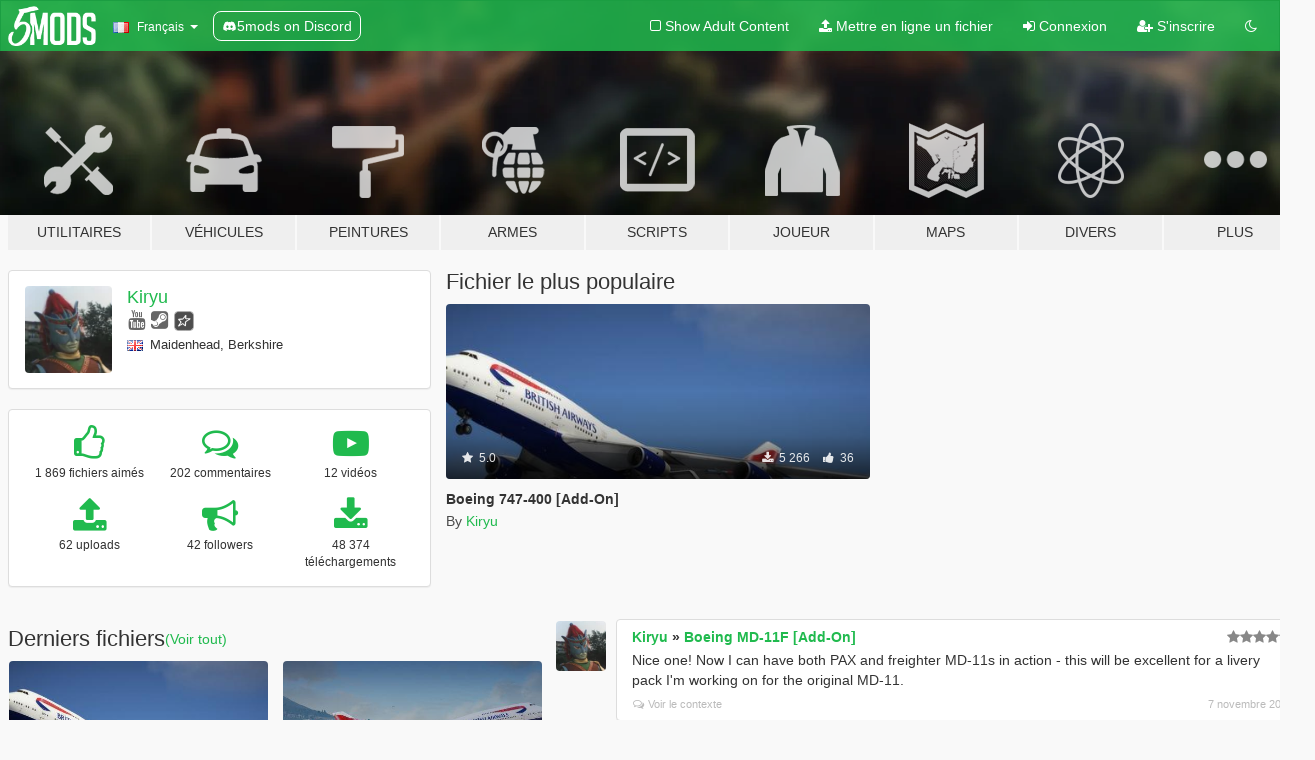

--- FILE ---
content_type: text/html; charset=utf-8
request_url: https://fr.gta5-mods.com/users/Kiryu
body_size: 10152
content:

<!DOCTYPE html>
<html lang="fr" dir="ltr">
<head>
	<title>
		Mods pour GTA 5 par Kiryu - GTA5-Mods.com
	</title>

		<script
		  async
		  src="https://hb.vntsm.com/v4/live/vms/sites/gta5-mods.com/index.js"
        ></script>

        <script>
          self.__VM = self.__VM || [];
          self.__VM.push(function (admanager, scope) {
            scope.Config.buildPlacement((configBuilder) => {
              configBuilder.add("billboard");
              configBuilder.addDefaultOrUnique("mobile_mpu").setBreakPoint("mobile")
            }).display("top-ad");

            scope.Config.buildPlacement((configBuilder) => {
              configBuilder.add("leaderboard");
              configBuilder.addDefaultOrUnique("mobile_mpu").setBreakPoint("mobile")
            }).display("central-ad");

            scope.Config.buildPlacement((configBuilder) => {
              configBuilder.add("mpu");
              configBuilder.addDefaultOrUnique("mobile_mpu").setBreakPoint("mobile")
            }).display("side-ad");

            scope.Config.buildPlacement((configBuilder) => {
              configBuilder.add("leaderboard");
              configBuilder.addDefaultOrUnique("mpu").setBreakPoint({ mediaQuery: "max-width:1200px" })
            }).display("central-ad-2");

            scope.Config.buildPlacement((configBuilder) => {
              configBuilder.add("leaderboard");
              configBuilder.addDefaultOrUnique("mobile_mpu").setBreakPoint("mobile")
            }).display("bottom-ad");

            scope.Config.buildPlacement((configBuilder) => {
              configBuilder.add("desktop_takeover");
              configBuilder.addDefaultOrUnique("mobile_takeover").setBreakPoint("mobile")
            }).display("takeover-ad");

            scope.Config.get('mpu').display('download-ad-1');
          });
        </script>

	<meta charset="utf-8">
	<meta name="viewport" content="width=320, initial-scale=1.0, maximum-scale=1.0">
	<meta http-equiv="X-UA-Compatible" content="IE=edge">
	<meta name="msapplication-config" content="none">
	<meta name="theme-color" content="#20ba4e">
	<meta name="msapplication-navbutton-color" content="#20ba4e">
	<meta name="apple-mobile-web-app-capable" content="yes">
	<meta name="apple-mobile-web-app-status-bar-style" content="#20ba4e">
	<meta name="csrf-param" content="authenticity_token" />
<meta name="csrf-token" content="/xpIjxolJWStaeVQqeYVm9oD7kJxknrKOgMbciLBCdeURDz5lHNgOwwXwrG2713JSeYFV/gfLqOa5N0wJxxx2w==" />
	

	<link rel="shortcut icon" type="image/x-icon" href="https://images.gta5-mods.com/icons/favicon.png">
	<link rel="stylesheet" media="screen" href="/assets/application-7e510725ebc5c55e88a9fd87c027a2aa9e20126744fbac89762e0fd54819c399.css" />
	    <link rel="alternate" hreflang="id" href="https://id.gta5-mods.com/users/Kiryu">
    <link rel="alternate" hreflang="ms" href="https://ms.gta5-mods.com/users/Kiryu">
    <link rel="alternate" hreflang="bg" href="https://bg.gta5-mods.com/users/Kiryu">
    <link rel="alternate" hreflang="ca" href="https://ca.gta5-mods.com/users/Kiryu">
    <link rel="alternate" hreflang="cs" href="https://cs.gta5-mods.com/users/Kiryu">
    <link rel="alternate" hreflang="da" href="https://da.gta5-mods.com/users/Kiryu">
    <link rel="alternate" hreflang="de" href="https://de.gta5-mods.com/users/Kiryu">
    <link rel="alternate" hreflang="el" href="https://el.gta5-mods.com/users/Kiryu">
    <link rel="alternate" hreflang="en" href="https://www.gta5-mods.com/users/Kiryu">
    <link rel="alternate" hreflang="es" href="https://es.gta5-mods.com/users/Kiryu">
    <link rel="alternate" hreflang="fr" href="https://fr.gta5-mods.com/users/Kiryu">
    <link rel="alternate" hreflang="gl" href="https://gl.gta5-mods.com/users/Kiryu">
    <link rel="alternate" hreflang="ko" href="https://ko.gta5-mods.com/users/Kiryu">
    <link rel="alternate" hreflang="hi" href="https://hi.gta5-mods.com/users/Kiryu">
    <link rel="alternate" hreflang="it" href="https://it.gta5-mods.com/users/Kiryu">
    <link rel="alternate" hreflang="hu" href="https://hu.gta5-mods.com/users/Kiryu">
    <link rel="alternate" hreflang="mk" href="https://mk.gta5-mods.com/users/Kiryu">
    <link rel="alternate" hreflang="nl" href="https://nl.gta5-mods.com/users/Kiryu">
    <link rel="alternate" hreflang="nb" href="https://no.gta5-mods.com/users/Kiryu">
    <link rel="alternate" hreflang="pl" href="https://pl.gta5-mods.com/users/Kiryu">
    <link rel="alternate" hreflang="pt-BR" href="https://pt.gta5-mods.com/users/Kiryu">
    <link rel="alternate" hreflang="ro" href="https://ro.gta5-mods.com/users/Kiryu">
    <link rel="alternate" hreflang="ru" href="https://ru.gta5-mods.com/users/Kiryu">
    <link rel="alternate" hreflang="sl" href="https://sl.gta5-mods.com/users/Kiryu">
    <link rel="alternate" hreflang="fi" href="https://fi.gta5-mods.com/users/Kiryu">
    <link rel="alternate" hreflang="sv" href="https://sv.gta5-mods.com/users/Kiryu">
    <link rel="alternate" hreflang="vi" href="https://vi.gta5-mods.com/users/Kiryu">
    <link rel="alternate" hreflang="tr" href="https://tr.gta5-mods.com/users/Kiryu">
    <link rel="alternate" hreflang="uk" href="https://uk.gta5-mods.com/users/Kiryu">
    <link rel="alternate" hreflang="zh-CN" href="https://zh.gta5-mods.com/users/Kiryu">

  <script src="/javascripts/ads.js"></script>

		<!-- Nexus Google Tag Manager -->
		<script nonce="true">
//<![CDATA[
				window.dataLayer = window.dataLayer || [];

						window.dataLayer.push({
								login_status: 'Guest',
								user_id: undefined,
								gta5mods_id: undefined,
						});

//]]>
</script>
		<script nonce="true">
//<![CDATA[
				(function(w,d,s,l,i){w[l]=w[l]||[];w[l].push({'gtm.start':
				new Date().getTime(),event:'gtm.js'});var f=d.getElementsByTagName(s)[0],
				j=d.createElement(s),dl=l!='dataLayer'?'&l='+l:'';j.async=true;j.src=
				'https://www.googletagmanager.com/gtm.js?id='+i+dl;f.parentNode.insertBefore(j,f);
				})(window,document,'script','dataLayer','GTM-KCVF2WQ');

//]]>
</script>		<!-- End Nexus Google Tag Manager -->
</head>
<body class=" fr">
	<!-- Google Tag Manager (noscript) -->
	<noscript><iframe src="https://www.googletagmanager.com/ns.html?id=GTM-KCVF2WQ"
										height="0" width="0" style="display:none;visibility:hidden"></iframe></noscript>
	<!-- End Google Tag Manager (noscript) -->

<div id="page-cover"></div>
<div id="page-loading">
	<span class="graphic"></span>
	<span class="message">Chargement...</span>
</div>

<div id="page-cover"></div>

<nav id="main-nav" class="navbar navbar-default">
  <div class="container">
    <div class="navbar-header">
      <a class="navbar-brand" href="/"></a>

      <ul class="nav navbar-nav">
        <li id="language-dropdown" class="dropdown">
          <a href="#language" class="dropdown-toggle" data-toggle="dropdown">
            <span class="famfamfam-flag-fr icon"></span>&nbsp;
            <span class="language-name">Français</span>
            <span class="caret"></span>
          </a>

          <ul class="dropdown-menu dropdown-menu-with-footer">
                <li>
                  <a href="https://id.gta5-mods.com/users/Kiryu">
                    <span class="famfamfam-flag-id"></span>
                    <span class="language-name">Bahasa Indonesia</span>
                  </a>
                </li>
                <li>
                  <a href="https://ms.gta5-mods.com/users/Kiryu">
                    <span class="famfamfam-flag-my"></span>
                    <span class="language-name">Bahasa Melayu</span>
                  </a>
                </li>
                <li>
                  <a href="https://bg.gta5-mods.com/users/Kiryu">
                    <span class="famfamfam-flag-bg"></span>
                    <span class="language-name">Български</span>
                  </a>
                </li>
                <li>
                  <a href="https://ca.gta5-mods.com/users/Kiryu">
                    <span class="famfamfam-flag-catalonia"></span>
                    <span class="language-name">Català</span>
                  </a>
                </li>
                <li>
                  <a href="https://cs.gta5-mods.com/users/Kiryu">
                    <span class="famfamfam-flag-cz"></span>
                    <span class="language-name">Čeština</span>
                  </a>
                </li>
                <li>
                  <a href="https://da.gta5-mods.com/users/Kiryu">
                    <span class="famfamfam-flag-dk"></span>
                    <span class="language-name">Dansk</span>
                  </a>
                </li>
                <li>
                  <a href="https://de.gta5-mods.com/users/Kiryu">
                    <span class="famfamfam-flag-de"></span>
                    <span class="language-name">Deutsch</span>
                  </a>
                </li>
                <li>
                  <a href="https://el.gta5-mods.com/users/Kiryu">
                    <span class="famfamfam-flag-gr"></span>
                    <span class="language-name">Ελληνικά</span>
                  </a>
                </li>
                <li>
                  <a href="https://www.gta5-mods.com/users/Kiryu">
                    <span class="famfamfam-flag-gb"></span>
                    <span class="language-name">English</span>
                  </a>
                </li>
                <li>
                  <a href="https://es.gta5-mods.com/users/Kiryu">
                    <span class="famfamfam-flag-es"></span>
                    <span class="language-name">Español</span>
                  </a>
                </li>
                <li>
                  <a href="https://fr.gta5-mods.com/users/Kiryu">
                    <span class="famfamfam-flag-fr"></span>
                    <span class="language-name">Français</span>
                  </a>
                </li>
                <li>
                  <a href="https://gl.gta5-mods.com/users/Kiryu">
                    <span class="famfamfam-flag-es-gl"></span>
                    <span class="language-name">Galego</span>
                  </a>
                </li>
                <li>
                  <a href="https://ko.gta5-mods.com/users/Kiryu">
                    <span class="famfamfam-flag-kr"></span>
                    <span class="language-name">한국어</span>
                  </a>
                </li>
                <li>
                  <a href="https://hi.gta5-mods.com/users/Kiryu">
                    <span class="famfamfam-flag-in"></span>
                    <span class="language-name">हिन्दी</span>
                  </a>
                </li>
                <li>
                  <a href="https://it.gta5-mods.com/users/Kiryu">
                    <span class="famfamfam-flag-it"></span>
                    <span class="language-name">Italiano</span>
                  </a>
                </li>
                <li>
                  <a href="https://hu.gta5-mods.com/users/Kiryu">
                    <span class="famfamfam-flag-hu"></span>
                    <span class="language-name">Magyar</span>
                  </a>
                </li>
                <li>
                  <a href="https://mk.gta5-mods.com/users/Kiryu">
                    <span class="famfamfam-flag-mk"></span>
                    <span class="language-name">Македонски</span>
                  </a>
                </li>
                <li>
                  <a href="https://nl.gta5-mods.com/users/Kiryu">
                    <span class="famfamfam-flag-nl"></span>
                    <span class="language-name">Nederlands</span>
                  </a>
                </li>
                <li>
                  <a href="https://no.gta5-mods.com/users/Kiryu">
                    <span class="famfamfam-flag-no"></span>
                    <span class="language-name">Norsk</span>
                  </a>
                </li>
                <li>
                  <a href="https://pl.gta5-mods.com/users/Kiryu">
                    <span class="famfamfam-flag-pl"></span>
                    <span class="language-name">Polski</span>
                  </a>
                </li>
                <li>
                  <a href="https://pt.gta5-mods.com/users/Kiryu">
                    <span class="famfamfam-flag-br"></span>
                    <span class="language-name">Português do Brasil</span>
                  </a>
                </li>
                <li>
                  <a href="https://ro.gta5-mods.com/users/Kiryu">
                    <span class="famfamfam-flag-ro"></span>
                    <span class="language-name">Română</span>
                  </a>
                </li>
                <li>
                  <a href="https://ru.gta5-mods.com/users/Kiryu">
                    <span class="famfamfam-flag-ru"></span>
                    <span class="language-name">Русский</span>
                  </a>
                </li>
                <li>
                  <a href="https://sl.gta5-mods.com/users/Kiryu">
                    <span class="famfamfam-flag-si"></span>
                    <span class="language-name">Slovenščina</span>
                  </a>
                </li>
                <li>
                  <a href="https://fi.gta5-mods.com/users/Kiryu">
                    <span class="famfamfam-flag-fi"></span>
                    <span class="language-name">Suomi</span>
                  </a>
                </li>
                <li>
                  <a href="https://sv.gta5-mods.com/users/Kiryu">
                    <span class="famfamfam-flag-se"></span>
                    <span class="language-name">Svenska</span>
                  </a>
                </li>
                <li>
                  <a href="https://vi.gta5-mods.com/users/Kiryu">
                    <span class="famfamfam-flag-vn"></span>
                    <span class="language-name">Tiếng Việt</span>
                  </a>
                </li>
                <li>
                  <a href="https://tr.gta5-mods.com/users/Kiryu">
                    <span class="famfamfam-flag-tr"></span>
                    <span class="language-name">Türkçe</span>
                  </a>
                </li>
                <li>
                  <a href="https://uk.gta5-mods.com/users/Kiryu">
                    <span class="famfamfam-flag-ua"></span>
                    <span class="language-name">Українська</span>
                  </a>
                </li>
                <li>
                  <a href="https://zh.gta5-mods.com/users/Kiryu">
                    <span class="famfamfam-flag-cn"></span>
                    <span class="language-name">中文</span>
                  </a>
                </li>
          </ul>
        </li>
        <li class="discord-link">
          <a href="https://discord.gg/2PR7aMzD4U" target="_blank" rel="noreferrer">
            <img src="https://images.gta5-mods.com/site/discord-header.svg" height="15px" alt="">
            <span>5mods on Discord</span>
          </a>
        </li>
      </ul>
    </div>

    <ul class="nav navbar-nav navbar-right">
        <li>
          <a href="/adult_filter" title="Light mode">
              <span class="fa fa-square-o"></span>
            <span>Show Adult <span class="adult-filter__content-text">Content</span></span>
          </a>
        </li>
      <li class="hidden-xs">
        <a href="/upload">
          <span class="icon fa fa-upload"></span>
          Mettre en ligne un fichier
        </a>
      </li>

        <li>
          <a href="/login?r=/users/Kiryu">
            <span class="icon fa fa-sign-in"></span>
            <span class="login-text">Connexion</span>
          </a>
        </li>

        <li class="hidden-xs">
          <a href="/register?r=/users/Kiryu">
            <span class="icon fa fa-user-plus"></span>
            S&#39;inscrire
          </a>
        </li>

        <li>
            <a href="/dark_mode" title="Dark mode">
              <span class="fa fa-moon-o"></span>
            </a>
        </li>

      <li id="search-dropdown">
        <a href="#search" class="dropdown-toggle" data-toggle="dropdown">
          <span class="fa fa-search"></span>
        </a>

        <div class="dropdown-menu">
          <div class="form-inline">
            <div class="form-group">
              <div class="input-group">
                <div class="input-group-addon"><span  class="fa fa-search"></span></div>
                <input type="text" class="form-control" placeholder="Chercher des mods pour GTA 5...">
              </div>
            </div>
            <button type="submit" class="btn btn-primary">
              Rechercher
            </button>
          </div>
        </div>
      </li>
    </ul>
  </div>
</nav>

<div id="banner" class="">
  <div class="container hidden-xs">
    <div id="intro">
      <h1 class="styled">Bienvenue sur GTA5-Mods.com</h1>
      <p>Select one of the following categories to start browsing the latest GTA 5 PC mods:</p>
    </div>
  </div>

  <div class="container">
    <ul id="navigation" class="clearfix fr">
        <li class="tools ">
          <a href="/tools">
            <span class="icon-category"></span>
            <span class="label-border"></span>
            <span class="label-category ">
              <span>Utilitaires</span>
            </span>
          </a>
        </li>
        <li class="vehicles ">
          <a href="/vehicles">
            <span class="icon-category"></span>
            <span class="label-border"></span>
            <span class="label-category ">
              <span>Véhicules</span>
            </span>
          </a>
        </li>
        <li class="paintjobs ">
          <a href="/paintjobs">
            <span class="icon-category"></span>
            <span class="label-border"></span>
            <span class="label-category ">
              <span>Peintures</span>
            </span>
          </a>
        </li>
        <li class="weapons ">
          <a href="/weapons">
            <span class="icon-category"></span>
            <span class="label-border"></span>
            <span class="label-category ">
              <span>Armes</span>
            </span>
          </a>
        </li>
        <li class="scripts ">
          <a href="/scripts">
            <span class="icon-category"></span>
            <span class="label-border"></span>
            <span class="label-category ">
              <span>Scripts</span>
            </span>
          </a>
        </li>
        <li class="player ">
          <a href="/player">
            <span class="icon-category"></span>
            <span class="label-border"></span>
            <span class="label-category ">
              <span>Joueur</span>
            </span>
          </a>
        </li>
        <li class="maps ">
          <a href="/maps">
            <span class="icon-category"></span>
            <span class="label-border"></span>
            <span class="label-category ">
              <span>Maps</span>
            </span>
          </a>
        </li>
        <li class="misc ">
          <a href="/misc">
            <span class="icon-category"></span>
            <span class="label-border"></span>
            <span class="label-category ">
              <span>Divers</span>
            </span>
          </a>
        </li>
      <li id="more-dropdown" class="more dropdown">
        <a href="#more" class="dropdown-toggle" data-toggle="dropdown">
          <span class="icon-category"></span>
          <span class="label-border"></span>
          <span class="label-category ">
            <span>Plus</span>
          </span>
        </a>

        <ul class="dropdown-menu pull-right">
          <li>
            <a href="http://www.gta5cheats.com" target="_blank">
              <span class="fa fa-external-link"></span>
              GTA 5 Cheats
            </a>
          </li>
        </ul>
      </li>
    </ul>
  </div>
</div>

<div id="content">
  
<div id="profile" data-user-id="126609">
  <div class="container">


        <div class="row">
          <div class="col-sm-6 col-md-4">
            <div class="user-panel panel panel-default">
              <div class="panel-body">
                <div class="row">
                  <div class="col-xs-3">
                    <a href="/users/Kiryu">
                      <img class="img-responsive" src="https://img.gta5-mods.com/q75-w100-h100-cfill/avatars/126609/42e054-Greenman_is_confused.png" alt="42e054 greenman is confused" />
                    </a>
                  </div>
                  <div class="col-xs-9">
                    <a class="username" href="/users/Kiryu">Kiryu</a>

                        <br/>

                            <div class="user-social">
                              





<a title="YouTube" target="_blank" href="https://www.youtube.com/user/RCT3Crashes100"><span class="fa fa-youtube"></span></a>

<a title="Steam" target="_blank" href="http://steamcommunity.com/id/ScootNHoovy"><span class="fa fa-steam-square"></span></a>
<a title="Rockstar Games Social Club" target="_blank" href="http://socialclub.rockstargames.com/member/kingghidorah96"><span class="fa fa-socialclub size-20"></span></a>



                            </div>

                              <div class="user-location">
                                <span title="Royaume-Uni" class="famfamfam-flag-gb user-location-country"></span>
                                <span>Maidenhead, Berkshire</span>
                              </div>

                            <div class="g-ytsubscribe" data-channel="RCT3Crashes100" data-channelid="null" data-layout="default" data-count="default"></div>



                  </div>
                </div>
              </div>
            </div>

              <div class="panel panel-default" dir="auto">
                <div class="panel-body">
                    <div class="user-stats">
                      <div class="row">
                        <div class="col-xs-4">
                          <span class="stat-icon fa fa-thumbs-o-up"></span>
                          <span class="stat-label">
                            1 869 fichiers aimés
                          </span>
                        </div>
                        <div class="col-xs-4">
                          <span class="stat-icon fa fa-comments-o"></span>
                          <span class="stat-label">
                            202 commentaires
                          </span>
                        </div>
                        <div class="col-xs-4">
                          <span class="stat-icon fa fa-youtube-play"></span>
                          <span class="stat-label">
                            12 vidéos
                          </span>
                        </div>
                      </div>

                      <div class="row">
                        <div class="col-xs-4">
                          <span class="stat-icon fa fa-upload"></span>
                          <span class="stat-label">
                            62 uploads
                          </span>
                        </div>
                        <div class="col-xs-4">
                          <span class="stat-icon fa fa-bullhorn"></span>
                          <span class="stat-label">
                            42 followers
                          </span>
                        </div>
                          <div class="col-xs-4">
                            <span class="stat-icon fa fa-download"></span>
                            <span class="stat-label">
                              48 374 téléchargements
                            </span>
                          </div>
                      </div>
                    </div>
                </div>
              </div>
          </div>

            <div class="col-sm-6 col-md-4 file-list">
              <h3 class="no-margin-top">Fichier le plus populaire</h3>
              
<div class="file-list-obj">
  <a href="/vehicles/boeing-747-400-add-on" title="Boeing 747-400 [Add-On]" class="preview empty">

    <img title="Boeing 747-400 [Add-On]" class="img-responsive" alt="Boeing 747-400 [Add-On]" src="https://img.gta5-mods.com/q75-w500-h333-cfill/images/boeing-747-400-add-on/925e38-1597780501_741.jpg" />

      <ul class="categories">
            <li>Aéronef</li>
            <li>Jet civil</li>
            <li>Boeing</li>
      </ul>

      <div class="stats">
        <div>
            <span title="5.0 star rating">
              <span class="fa fa-star"></span> 5.0
            </span>
        </div>
        <div>
          <span title="5 266 téléchargements">
            <span class="fa fa-download"></span> 5 266
          </span>
          <span class="stats-likes" title="36 aiment">
            <span class="fa fa-thumbs-up"></span> 36
          </span>
        </div>
      </div>

  </a>
  <div class="details">
    <div class="top">
      <div class="name">
        <a href="/vehicles/boeing-747-400-add-on" title="Boeing 747-400 [Add-On]">
          <span dir="ltr">Boeing 747-400 [Add-On]</span>
        </a>
      </div>
    </div>
    <div class="bottom">
      <span class="bottom-by">By</span> <a href="/users/Kiryu" title="Kiryu">Kiryu</a>
    </div>
  </div>
</div>
            </div>
        </div>

            <div class="row">
                  <div class="file-list col-sm-5">
                    <div class="row-heading">
                      <h3 class="latest-files">
                        Derniers fichiers
                      </h3>
                        <a href="/users/Kiryu/files">(Voir tout)</a>
                    </div>

                        <div class="row">
                            <div class="col-xs-6 col-sm-12 col-md-6">
                              
<div class="file-list-obj">
  <a href="/vehicles/boeing-747-400-add-on" title="Boeing 747-400 [Add-On]" class="preview empty">

    <img title="Boeing 747-400 [Add-On]" class="img-responsive" alt="Boeing 747-400 [Add-On]" src="https://img.gta5-mods.com/q75-w500-h333-cfill/images/boeing-747-400-add-on/925e38-1597780501_741.jpg" />

      <ul class="categories">
            <li>Aéronef</li>
            <li>Jet civil</li>
            <li>Boeing</li>
      </ul>

      <div class="stats">
        <div>
            <span title="5.0 star rating">
              <span class="fa fa-star"></span> 5.0
            </span>
        </div>
        <div>
          <span title="5 266 téléchargements">
            <span class="fa fa-download"></span> 5 266
          </span>
          <span class="stats-likes" title="36 aiment">
            <span class="fa fa-thumbs-up"></span> 36
          </span>
        </div>
      </div>

  </a>
  <div class="details">
    <div class="top">
      <div class="name">
        <a href="/vehicles/boeing-747-400-add-on" title="Boeing 747-400 [Add-On]">
          <span dir="ltr">Boeing 747-400 [Add-On]</span>
        </a>
      </div>
    </div>
    <div class="bottom">
      <span class="bottom-by">By</span> <a href="/users/Kiryu" title="Kiryu">Kiryu</a>
    </div>
  </div>
</div>
                            </div>
                            <div class="col-xs-6 col-sm-12 col-md-6">
                              
<div class="file-list-obj">
  <a href="/paintjobs/saab-340-livery-pack-2" title="Saab 340 Livery Pack 2" class="preview empty">

    <img title="Saab 340 Livery Pack 2" class="img-responsive" alt="Saab 340 Livery Pack 2" src="https://img.gta5-mods.com/q75-w500-h333-cfill/images/saab-340-livery-pack-2/00257c-LoganairBritish.jpg" />

      <ul class="categories">
            <li>International</li>
      </ul>

      <div class="stats">
        <div>
        </div>
        <div>
          <span title="258 téléchargements">
            <span class="fa fa-download"></span> 258
          </span>
          <span class="stats-likes" title="7 aiment">
            <span class="fa fa-thumbs-up"></span> 7
          </span>
        </div>
      </div>

  </a>
  <div class="details">
    <div class="top">
      <div class="name">
        <a href="/paintjobs/saab-340-livery-pack-2" title="Saab 340 Livery Pack 2">
          <span dir="ltr">Saab 340 Livery Pack 2</span>
        </a>
      </div>
        <div class="version" dir="ltr" title="1.0">1.0</div>
    </div>
    <div class="bottom">
      <span class="bottom-by">By</span> <a href="/users/Kiryu" title="Kiryu">Kiryu</a>
    </div>
  </div>
</div>
                            </div>
                        </div>
                        <div class="row">
                            <div class="col-xs-6 col-sm-12 col-md-6">
                              
<div class="file-list-obj">
  <a href="/paintjobs/boeing-787-8-dreamliner-livery-pack" title="Boeing 787-8 Dreamliner Livery Pack" class="preview empty">

    <img title="Boeing 787-8 Dreamliner Livery Pack" class="img-responsive" alt="Boeing 787-8 Dreamliner Livery Pack" src="https://img.gta5-mods.com/q75-w500-h333-cfill/images/boeing-787-8-dreamliner-livery-pack/7e68af-Biman.jpg" />

      <ul class="categories">
            <li>International</li>
      </ul>

      <div class="stats">
        <div>
            <span title="4.5 star rating">
              <span class="fa fa-star"></span> 4.5
            </span>
        </div>
        <div>
          <span title="554 téléchargements">
            <span class="fa fa-download"></span> 554
          </span>
          <span class="stats-likes" title="9 aiment">
            <span class="fa fa-thumbs-up"></span> 9
          </span>
        </div>
      </div>

  </a>
  <div class="details">
    <div class="top">
      <div class="name">
        <a href="/paintjobs/boeing-787-8-dreamliner-livery-pack" title="Boeing 787-8 Dreamliner Livery Pack">
          <span dir="ltr">Boeing 787-8 Dreamliner Livery Pack</span>
        </a>
      </div>
    </div>
    <div class="bottom">
      <span class="bottom-by">By</span> <a href="/users/Kiryu" title="Kiryu">Kiryu</a>
    </div>
  </div>
</div>
                            </div>
                            <div class="col-xs-6 col-sm-12 col-md-6">
                              
<div class="file-list-obj">
  <a href="/paintjobs/douglas-dc-4-c-54-skymaster-livery-pack" title="Douglas DC-4 & C-54 Skymaster Livery Pack" class="preview empty">

    <img title="Douglas DC-4 & C-54 Skymaster Livery Pack" class="img-responsive" alt="Douglas DC-4 & C-54 Skymaster Livery Pack" src="https://img.gta5-mods.com/q75-w500-h333-cfill/images/douglas-dc-4-c-54-skymaster-livery-pack/127515-Buffalo.jpg" />

      <ul class="categories">
            <li>Livrée</li>
            <li>International</li>
            <li>USA</li>
            <li>Australie</li>
      </ul>

      <div class="stats">
        <div>
            <span title="5.0 star rating">
              <span class="fa fa-star"></span> 5.0
            </span>
        </div>
        <div>
          <span title="321 téléchargements">
            <span class="fa fa-download"></span> 321
          </span>
          <span class="stats-likes" title="8 aiment">
            <span class="fa fa-thumbs-up"></span> 8
          </span>
        </div>
      </div>

  </a>
  <div class="details">
    <div class="top">
      <div class="name">
        <a href="/paintjobs/douglas-dc-4-c-54-skymaster-livery-pack" title="Douglas DC-4 & C-54 Skymaster Livery Pack">
          <span dir="ltr">Douglas DC-4 & C-54 Skymaster Livery Pack</span>
        </a>
      </div>
        <div class="version" dir="ltr" title="1.0">1.0</div>
    </div>
    <div class="bottom">
      <span class="bottom-by">By</span> <a href="/users/Kiryu" title="Kiryu">Kiryu</a>
    </div>
  </div>
</div>
                            </div>
                        </div>
                        <div class="row">
                            <div class="col-xs-6 col-sm-12 col-md-6">
                              
<div class="file-list-obj">
  <a href="/misc/50-dollar-bills" title="$50 Dollar Bills" class="preview empty">

    <img title="$50 Dollar Bills" class="img-responsive" alt="$50 Dollar Bills" src="https://img.gta5-mods.com/q75-w500-h333-cfill/images/50-dollar-bills/588c9c-50bills1.jpg" />

      <ul class="categories">
            <li>Textures diverses</li>
      </ul>

      <div class="stats">
        <div>
        </div>
        <div>
          <span title="636 téléchargements">
            <span class="fa fa-download"></span> 636
          </span>
          <span class="stats-likes" title="18 aiment">
            <span class="fa fa-thumbs-up"></span> 18
          </span>
        </div>
      </div>

  </a>
  <div class="details">
    <div class="top">
      <div class="name">
        <a href="/misc/50-dollar-bills" title="$50 Dollar Bills">
          <span dir="ltr">$50 Dollar Bills</span>
        </a>
      </div>
        <div class="version" dir="ltr" title="1.0">1.0</div>
    </div>
    <div class="bottom">
      <span class="bottom-by">By</span> <a href="/users/Kiryu" title="Kiryu">Kiryu</a>
    </div>
  </div>
</div>
                            </div>
                            <div class="col-xs-6 col-sm-12 col-md-6">
                              
<div class="file-list-obj">
  <a href="/paintjobs/boeing-747-400f-livery-pack" title="Boeing 747-400F Livery Pack" class="preview empty">

    <img title="Boeing 747-400F Livery Pack" class="img-responsive" alt="Boeing 747-400F Livery Pack" src="https://img.gta5-mods.com/q75-w500-h333-cfill/images/boeing-747-400f-livery-pack/328a72-JALCargo.jpg" />

      <ul class="categories">
            <li>Livrée</li>
            <li>International</li>
      </ul>

      <div class="stats">
        <div>
            <span title="5.0 star rating">
              <span class="fa fa-star"></span> 5.0
            </span>
        </div>
        <div>
          <span title="337 téléchargements">
            <span class="fa fa-download"></span> 337
          </span>
          <span class="stats-likes" title="9 aiment">
            <span class="fa fa-thumbs-up"></span> 9
          </span>
        </div>
      </div>

  </a>
  <div class="details">
    <div class="top">
      <div class="name">
        <a href="/paintjobs/boeing-747-400f-livery-pack" title="Boeing 747-400F Livery Pack">
          <span dir="ltr">Boeing 747-400F Livery Pack</span>
        </a>
      </div>
        <div class="version" dir="ltr" title="1.0">1.0</div>
    </div>
    <div class="bottom">
      <span class="bottom-by">By</span> <a href="/users/Kiryu" title="Kiryu">Kiryu</a>
    </div>
  </div>
</div>
                            </div>
                        </div>
                        <div class="row">
                            <div class="col-xs-6 col-sm-12 col-md-6">
                              
<div class="file-list-obj">
  <a href="/paintjobs/boeing-737-200-livery-pack-2" title="Boeing 737-200 Livery Pack 2" class="preview empty">

    <img title="Boeing 737-200 Livery Pack 2" class="img-responsive" alt="Boeing 737-200 Livery Pack 2" src="https://img.gta5-mods.com/q75-w500-h333-cfill/images/boeing-737-200-livery-pack-2/353800-Comair.jpg" />

      <ul class="categories">
            <li>Livrée</li>
            <li>International</li>
      </ul>

      <div class="stats">
        <div>
            <span title="5.0 star rating">
              <span class="fa fa-star"></span> 5.0
            </span>
        </div>
        <div>
          <span title="295 téléchargements">
            <span class="fa fa-download"></span> 295
          </span>
          <span class="stats-likes" title="10 aiment">
            <span class="fa fa-thumbs-up"></span> 10
          </span>
        </div>
      </div>

  </a>
  <div class="details">
    <div class="top">
      <div class="name">
        <a href="/paintjobs/boeing-737-200-livery-pack-2" title="Boeing 737-200 Livery Pack 2">
          <span dir="ltr">Boeing 737-200 Livery Pack 2</span>
        </a>
      </div>
    </div>
    <div class="bottom">
      <span class="bottom-by">By</span> <a href="/users/Kiryu" title="Kiryu">Kiryu</a>
    </div>
  </div>
</div>
                            </div>
                            <div class="col-xs-6 col-sm-12 col-md-6">
                              
<div class="file-list-obj">
  <a href="/paintjobs/boeing-787-10-dreamliner-livery-pack" title="Boeing 787-10 Dreamliner Livery Pack" class="preview empty">

    <img title="Boeing 787-10 Dreamliner Livery Pack" class="img-responsive" alt="Boeing 787-10 Dreamliner Livery Pack" src="https://img.gta5-mods.com/q75-w500-h333-cfill/images/boeing-787-10-dreamliner-livery-pack/3c6299-Saudia.jpg" />

      <ul class="categories">
            <li>Livrée</li>
            <li>International</li>
      </ul>

      <div class="stats">
        <div>
            <span title="5.0 star rating">
              <span class="fa fa-star"></span> 5.0
            </span>
        </div>
        <div>
          <span title="927 téléchargements">
            <span class="fa fa-download"></span> 927
          </span>
          <span class="stats-likes" title="12 aiment">
            <span class="fa fa-thumbs-up"></span> 12
          </span>
        </div>
      </div>

  </a>
  <div class="details">
    <div class="top">
      <div class="name">
        <a href="/paintjobs/boeing-787-10-dreamliner-livery-pack" title="Boeing 787-10 Dreamliner Livery Pack">
          <span dir="ltr">Boeing 787-10 Dreamliner Livery Pack</span>
        </a>
      </div>
        <div class="version" dir="ltr" title="1.0">1.0</div>
    </div>
    <div class="bottom">
      <span class="bottom-by">By</span> <a href="/users/Kiryu" title="Kiryu">Kiryu</a>
    </div>
  </div>
</div>
                            </div>
                        </div>
                  </div>

                  <div id="comments" class="col-sm-7">
                    <ul class="media-list comments-list" style="display: block;">
                      
    <li id="comment-2392903" class="comment media " data-comment-id="2392903" data-username="Kiryu" data-mentions="[]">
      <div class="media-left">
        <a href="/users/Kiryu"><img class="media-object" src="https://img.gta5-mods.com/q75-w100-h100-cfill/avatars/126609/42e054-Greenman_is_confused.png" alt="42e054 greenman is confused" /></a>
      </div>
      <div class="media-body">
        <div class="panel panel-default">
          <div class="panel-body">
            <div class="media-heading clearfix">
              <div class="pull-left flip" dir="auto">
                <a href="/users/Kiryu">Kiryu</a>
                    &raquo;
                    <a href="/vehicles/boeing-md-11f-add-on">Boeing MD-11F [Add-On]</a>
              </div>
              <div class="pull-right flip">
                

                <span class="comment-rating" data-rating="5.0"></span>
              </div>
            </div>

            <div class="comment-text " dir="auto"><p>Nice one! Now I can have both PAX and freighter MD-11s in action - this will be excellent for a livery pack I&#39;m working on for the original MD-11.</p></div>

            <div class="media-details clearfix">
              <div class="row">
                <div class="col-md-8 text-left flip">

                    <a class="inline-icon-text" href="/vehicles/boeing-md-11f-add-on#comment-2392903"><span class="fa fa-comments-o"></span>Voir le contexte</a>

                  

                  
                </div>
                <div class="col-md-4 text-right flip" title="07 novembre 2025 16h 35min 17s"> 7 novembre 2025</div>
              </div>
            </div>
          </div>
        </div>
      </div>
    </li>

    <li id="comment-2301808" class="comment media " data-comment-id="2301808" data-username="Kiryu" data-mentions="[]">
      <div class="media-left">
        <a href="/users/Kiryu"><img class="media-object" src="https://img.gta5-mods.com/q75-w100-h100-cfill/avatars/126609/42e054-Greenman_is_confused.png" alt="42e054 greenman is confused" /></a>
      </div>
      <div class="media-body">
        <div class="panel panel-default">
          <div class="panel-body">
            <div class="media-heading clearfix">
              <div class="pull-left flip" dir="auto">
                <a href="/users/Kiryu">Kiryu</a>
                    &raquo;
                    <a href="/player/goro-majima-yakuza-like-a-dragon-add-on-ped">Goro Majima - Yakuza/Like A Dragon [Add-On Ped]</a>
              </div>
              <div class="pull-right flip">
                

                <span class="comment-rating" data-rating="5.0"></span>
              </div>
            </div>

            <div class="comment-text " dir="auto"><p>&quot;Gotcha now, Kiryu-chan!&quot;</p></div>

            <div class="media-details clearfix">
              <div class="row">
                <div class="col-md-8 text-left flip">

                    <a class="inline-icon-text" href="/player/goro-majima-yakuza-like-a-dragon-add-on-ped#comment-2301808"><span class="fa fa-comments-o"></span>Voir le contexte</a>

                  

                  
                </div>
                <div class="col-md-4 text-right flip" title="09 octobre 2024 23h 07min 02s"> 9 octobre 2024</div>
              </div>
            </div>
          </div>
        </div>
      </div>
    </li>

    <li id="comment-2269546" class="comment media pinned" data-comment-id="2269546" data-username="Kiryu" data-mentions="[]">
      <div class="media-left">
        <a href="/users/Kiryu"><img class="media-object" src="https://img.gta5-mods.com/q75-w100-h100-cfill/avatars/126609/42e054-Greenman_is_confused.png" alt="42e054 greenman is confused" /></a>
      </div>
      <div class="media-body">
        <div class="panel panel-default">
          <div class="panel-body">
            <div class="media-heading clearfix">
              <div class="pull-left flip" dir="auto">
                <a href="/users/Kiryu">Kiryu</a>
                    &raquo;
                    <a href="/vehicles/usss-uniformed-division-pack-add-on-lore-friendly-fivem-ready">US Secret Service - Uniformed Division Pack [Add-On | FiveM Ready]</a>
              </div>
              <div class="pull-right flip">
                <span class="pinned-message inline-icon-text"><span class="fa fa-thumb-tack"></span>Commentaire épinglé</span>

                <span class="comment-rating" data-rating="5.0"></span>
              </div>
            </div>

            <div class="comment-text " dir="auto"><p>I went to Washington, D.C. earlier this year, so I had tons of chances to see their real fleet up close, and I gotta say, you did an excellent job with this pack - reminds me of being there!</p></div>

            <div class="media-details clearfix">
              <div class="row">
                <div class="col-md-8 text-left flip">

                    <a class="inline-icon-text" href="/vehicles/usss-uniformed-division-pack-add-on-lore-friendly-fivem-ready#comment-2269546"><span class="fa fa-comments-o"></span>Voir le contexte</a>

                  

                  
                </div>
                <div class="col-md-4 text-right flip" title="28 juin 2024 22h 58min 54s">28 juin 2024</div>
              </div>
            </div>
          </div>
        </div>
      </div>
    </li>

    <li id="comment-2263345" class="comment media " data-comment-id="2263345" data-username="Kiryu" data-mentions="[]">
      <div class="media-left">
        <a href="/users/Kiryu"><img class="media-object" src="https://img.gta5-mods.com/q75-w100-h100-cfill/avatars/126609/42e054-Greenman_is_confused.png" alt="42e054 greenman is confused" /></a>
      </div>
      <div class="media-body">
        <div class="panel panel-default">
          <div class="panel-body">
            <div class="media-heading clearfix">
              <div class="pull-left flip" dir="auto">
                <a href="/users/Kiryu">Kiryu</a>
                    &raquo;
                    <a href="/vehicles/kyushu-j7w1-shinden-add-on">Kyushu J7W1 Shinden [Add-On]</a>
              </div>
              <div class="pull-right flip">
                

                <span class="comment-rating" data-rating="5.0"></span>
              </div>
            </div>

            <div class="comment-text " dir="auto"><p>Hell yeah, this is awesome! Glad to see this has been finished :) I saw Godzilla Minus One back in February, and to say it does this plane justice is an understatement - Yamazaki &amp; Co. made the Shinden look truly badass! A weapon fit of bringing down the King of the Monsters himself :D</p></div>

            <div class="media-details clearfix">
              <div class="row">
                <div class="col-md-8 text-left flip">

                    <a class="inline-icon-text" href="/vehicles/kyushu-j7w1-shinden-add-on#comment-2263345"><span class="fa fa-comments-o"></span>Voir le contexte</a>

                  

                  
                </div>
                <div class="col-md-4 text-right flip" title="05 juin 2024 18h 30min 20s"> 5 juin 2024</div>
              </div>
            </div>
          </div>
        </div>
      </div>
    </li>

    <li id="comment-2167677" class="comment media " data-comment-id="2167677" data-username="Kiryu" data-mentions="[]">
      <div class="media-left">
        <a href="/users/Kiryu"><img class="media-object" src="https://img.gta5-mods.com/q75-w100-h100-cfill/avatars/126609/42e054-Greenman_is_confused.png" alt="42e054 greenman is confused" /></a>
      </div>
      <div class="media-body">
        <div class="panel panel-default">
          <div class="panel-body">
            <div class="media-heading clearfix">
              <div class="pull-left flip" dir="auto">
                <a href="/users/Kiryu">Kiryu</a>
                    &raquo;
                    <a href="/vehicles/sierra-cosworth-rs500-1987-add-on-vehfuncs-v">Sierra Cosworth RS500 1987 [Add-On | VehFuncs V]</a>
              </div>
              <div class="pull-right flip">
                

                <span class="comment-rating" data-rating="5.0"></span>
              </div>
            </div>

            <div class="comment-text " dir="auto"><p>Can&#39;t go wrong with the Cosworth! While my family didn&#39;t own one when I was young, we did have a 1989 Sierra Estate from when I was about 5 to when I was almost 8, and I have memories of it being built like a tank, including an incident where it made light work of a Ford Ka that pulled out on it and suffered no more than a broken indicator, while the Ka&#39;s front end was mangled beyond repair. An absolutely legendary line of cars.</p></div>

            <div class="media-details clearfix">
              <div class="row">
                <div class="col-md-8 text-left flip">

                    <a class="inline-icon-text" href="/vehicles/sierra-cosworth-rs500-1987-add-on-vehfuncs-v#comment-2167677"><span class="fa fa-comments-o"></span>Voir le contexte</a>

                  

                  
                </div>
                <div class="col-md-4 text-right flip" title="03 juillet 2023 22h 07min 13s"> 3 juillet 2023</div>
              </div>
            </div>
          </div>
        </div>
      </div>
    </li>

    <li id="comment-2149718" class="comment media " data-comment-id="2149718" data-username="Kiryu" data-mentions="[]">
      <div class="media-left">
        <a href="/users/Kiryu"><img class="media-object" src="https://img.gta5-mods.com/q75-w100-h100-cfill/avatars/126609/42e054-Greenman_is_confused.png" alt="42e054 greenman is confused" /></a>
      </div>
      <div class="media-body">
        <div class="panel panel-default">
          <div class="panel-body">
            <div class="media-heading clearfix">
              <div class="pull-left flip" dir="auto">
                <a href="/users/Kiryu">Kiryu</a>
                    &raquo;
                    <a href="/vehicles/schyster-compact-wagon-add-on-tuning">Schyster Compact Wagon [Add-On | Tuning]</a>
              </div>
              <div class="pull-right flip">
                

                <span class="comment-rating" data-rating="5.0"></span>
              </div>
            </div>

            <div class="comment-text " dir="auto"><p>&quot;The Schyster Compact Wagon is every soccer mom&#39;s dream come true. When you&#39;re not trying not to have the huge engine under the hood shake itself to pieces while drinking its weight in gasoline, you can take it to LSC to add the most ugly modifications known to man with reckless abandon.&quot;
<br />- Southern San Andreas Super Autos</p></div>

            <div class="media-details clearfix">
              <div class="row">
                <div class="col-md-8 text-left flip">

                    <a class="inline-icon-text" href="/vehicles/schyster-compact-wagon-add-on-tuning#comment-2149718"><span class="fa fa-comments-o"></span>Voir le contexte</a>

                  

                  
                </div>
                <div class="col-md-4 text-right flip" title="12 mai 2023 23h 12min 50s">12 mai 2023</div>
              </div>
            </div>
          </div>
        </div>
      </div>
    </li>

    <li id="comment-2137403" class="comment media " data-comment-id="2137403" data-username="Kiryu" data-mentions="[]">
      <div class="media-left">
        <a href="/users/Kiryu"><img class="media-object" src="https://img.gta5-mods.com/q75-w100-h100-cfill/avatars/126609/42e054-Greenman_is_confused.png" alt="42e054 greenman is confused" /></a>
      </div>
      <div class="media-body">
        <div class="panel panel-default">
          <div class="panel-body">
            <div class="media-heading clearfix">
              <div class="pull-left flip" dir="auto">
                <a href="/users/Kiryu">Kiryu</a>
                    &raquo;
                    <a href="/vehicles/boatmobile-add-on">Boatmobile [Add-On]</a>
              </div>
              <div class="pull-right flip">
                

                <span class="comment-rating" data-rating="5.0"></span>
              </div>
            </div>

            <div class="comment-text " dir="auto"><p>&quot;BACKING UP! BACKING UUUUUUP!&quot; - SpongeBob</p></div>

            <div class="media-details clearfix">
              <div class="row">
                <div class="col-md-8 text-left flip">

                    <a class="inline-icon-text" href="/vehicles/boatmobile-add-on#comment-2137403"><span class="fa fa-comments-o"></span>Voir le contexte</a>

                  

                  
                </div>
                <div class="col-md-4 text-right flip" title="01 avril 2023 18h 30min 48s"> 1 avril 2023</div>
              </div>
            </div>
          </div>
        </div>
      </div>
    </li>

    <li id="comment-2130802" class="comment media " data-comment-id="2130802" data-username="Kiryu" data-mentions="[]">
      <div class="media-left">
        <a href="/users/Kiryu"><img class="media-object" src="https://img.gta5-mods.com/q75-w100-h100-cfill/avatars/126609/42e054-Greenman_is_confused.png" alt="42e054 greenman is confused" /></a>
      </div>
      <div class="media-body">
        <div class="panel panel-default">
          <div class="panel-body">
            <div class="media-heading clearfix">
              <div class="pull-left flip" dir="auto">
                <a href="/users/Kiryu">Kiryu</a>
                    &raquo;
                    <a href="/vehicles/f-ck-1-ching-kuo-taiwan-add-on">F-CK-1 Ching-kuo Taiwan [Add-On]</a>
              </div>
              <div class="pull-right flip">
                

                <span class="comment-rating" data-rating="5.0"></span>
              </div>
            </div>

            <div class="comment-text " dir="auto"><p>It&#39;s a plane with a name that almost sounds like something R* would come up with :D
<br />Excellent work, as always!</p></div>

            <div class="media-details clearfix">
              <div class="row">
                <div class="col-md-8 text-left flip">

                    <a class="inline-icon-text" href="/vehicles/f-ck-1-ching-kuo-taiwan-add-on#comment-2130802"><span class="fa fa-comments-o"></span>Voir le contexte</a>

                  

                  
                </div>
                <div class="col-md-4 text-right flip" title="11 mars 2023 19h 58min 32s">11 mars 2023</div>
              </div>
            </div>
          </div>
        </div>
      </div>
    </li>

    <li id="comment-2105754" class="comment media " data-comment-id="2105754" data-username="Kiryu" data-mentions="[]">
      <div class="media-left">
        <a href="/users/Kiryu"><img class="media-object" src="https://img.gta5-mods.com/q75-w100-h100-cfill/avatars/126609/42e054-Greenman_is_confused.png" alt="42e054 greenman is confused" /></a>
      </div>
      <div class="media-body">
        <div class="panel panel-default">
          <div class="panel-body">
            <div class="media-heading clearfix">
              <div class="pull-left flip" dir="auto">
                <a href="/users/Kiryu">Kiryu</a>
                    &raquo;
                    <a href="/vehicles/1994-rover-metro-gta">1994 Rover Metro GTa</a>
              </div>
              <div class="pull-right flip">
                

                <span class="comment-rating" data-rating="5.0"></span>
              </div>
            </div>

            <div class="comment-text " dir="auto"><p>Nicely done! I&#39;m looking forward to seeing more UK civilian vehicles in the future :)</p></div>

            <div class="media-details clearfix">
              <div class="row">
                <div class="col-md-8 text-left flip">

                    <a class="inline-icon-text" href="/vehicles/1994-rover-metro-gta#comment-2105754"><span class="fa fa-comments-o"></span>Voir le contexte</a>

                  

                  
                </div>
                <div class="col-md-4 text-right flip" title="19 décembre 2022 10h 30min 55s">19 décembre 2022</div>
              </div>
            </div>
          </div>
        </div>
      </div>
    </li>

    <li id="comment-2103715" class="comment media " data-comment-id="2103715" data-username="Kiryu" data-mentions="[]">
      <div class="media-left">
        <a href="/users/Kiryu"><img class="media-object" src="https://img.gta5-mods.com/q75-w100-h100-cfill/avatars/126609/42e054-Greenman_is_confused.png" alt="42e054 greenman is confused" /></a>
      </div>
      <div class="media-body">
        <div class="panel panel-default">
          <div class="panel-body">
            <div class="media-heading clearfix">
              <div class="pull-left flip" dir="auto">
                <a href="/users/Kiryu">Kiryu</a>
                    &raquo;
                    <a href="/vehicles/drone-carrier-add-on-v1-0">Drone Carrier [Add-On]</a>
              </div>
              <div class="pull-right flip">
                

                <span class="comment-rating" data-rating="5.0"></span>
              </div>
            </div>

            <div class="comment-text " dir="auto"><p>Gargoyle Squadron: We&#39;re up against that thing? God help us.
<br />Skeleton Squadron: It&#39;s hard enough just keeping up with the drones.
<br />Golem 1 Knocker: Golem Squadron, take out big Baby Huey!</p></div>

            <div class="media-details clearfix">
              <div class="row">
                <div class="col-md-8 text-left flip">

                    <a class="inline-icon-text" href="/vehicles/drone-carrier-add-on-v1-0#comment-2103715"><span class="fa fa-comments-o"></span>Voir le contexte</a>

                  

                  
                </div>
                <div class="col-md-4 text-right flip" title="11 décembre 2022 13h 45min 02s">11 décembre 2022</div>
              </div>
            </div>
          </div>
        </div>
      </div>
    </li>

                    </ul>
                  </div>
            </div>

  </div>
</div>
</div>
<div id="footer">
  <div class="container">

    <div class="row">

      <div class="col-sm-4 col-md-4">

        <a href="/users/Slim Trashman" class="staff">Designed in Alderney</a><br/>
        <a href="/users/rappo" class="staff">Made in Los Santos</a>

      </div>

      <div class="col-sm-8 col-md-8 hidden-xs">

        <div class="col-md-4 hidden-sm hidden-xs">
          <ul>
            <li>
              <a href="/tools">Outils de modding pour GTA 5</a>
            </li>
            <li>
              <a href="/vehicles">Mods de véhicules pour GTA 5</a>
            </li>
            <li>
              <a href="/paintjobs">Mods de peintures pour véhicules de GTA 5</a>
            </li>
            <li>
              <a href="/weapons">Mods armes pour GTA 5</a>
            </li>
            <li>
              <a href="/scripts">Scripts pour GTA 5</a>
            </li>
            <li>
              <a href="/player">Skins de joueur pour GTA 5</a>
            </li>
            <li>
              <a href="/maps">Mods de cartes pour GTA 5</a>
            </li>
            <li>
              <a href="/misc">Mods divers pour GTA 5</a>
            </li>
          </ul>
        </div>

        <div class="col-sm-4 col-md-4 hidden-xs">
          <ul>
            <li>
              <a href="/all">Derniers fichiers</a>
            </li>
            <li>
              <a href="/all/tags/featured">Fichiers en vedette</a>
            </li>
            <li>
              <a href="/all/most-liked">Fichiers les plus aimés</a>
            </li>
            <li>
              <a href="/all/most-downloaded">Fichiers les plus téléchargés</a>
            </li>
            <li>
              <a href="/all/highest-rated">Fichiers les mieux notés</a>
            </li>
            <li>
              <a href="/leaderboard">Classement de GTA5-Mods.com</a>
            </li>
          </ul>
        </div>

        <div class="col-sm-4 col-md-4">
          <ul>
            <li>
              <a href="/contact">
                Contact
              </a>
            </li>
            <li>
              <a href="/privacy">
                Politique de confidentialité
              </a>
            </li>
            <li>
              <a href="/terms">
                Terms of Use
              </a>
            </li>
            <li>
              <a href="https://www.cognitoforms.com/NexusMods/_5ModsDMCAForm">
                DMCA
              </a>
            </li>
            <li>
              <a href="https://www.twitter.com/5mods" class="social" target="_blank" rel="noreferrer" title="@5mods sur Twitter">
                <span class="fa fa-twitter-square"></span>
                @5mods sur Twitter
              </a>
            </li>
            <li>
              <a href="https://www.facebook.com/5mods" class="social" target="_blank" rel="noreferrer" title="5mods sur Facebook">
                <span class="fa fa-facebook-official"></span>
                5mods sur Facebook
              </a>
            </li>
            <li>
              <a href="https://discord.gg/2PR7aMzD4U" class="social" target="_blank" rel="noreferrer" title="5mods on Discord">
                <img src="https://images.gta5-mods.com/site/discord-footer.svg#discord" height="15px" alt="">
                5mods on Discord
              </a>
            </li>
          </ul>
        </div>

      </div>

    </div>
  </div>
</div>

<script src="/assets/i18n-df0d92353b403d0e94d1a4f346ded6a37d72d69e9a14f2caa6d80e755877da17.js"></script>
<script src="/assets/translations-a23fafd59dbdbfa99c7d1d49b61f0ece1d1aff5b9b63d693ca14bfa61420d77c.js"></script>
<script type="text/javascript">
		I18n.defaultLocale = 'en';
		I18n.locale = 'fr';
		I18n.fallbacks = true;

		var GTA5M = {User: {authenticated: false}};
</script>
<script src="/assets/application-d3801923323270dc3fae1f7909466e8a12eaf0dc3b846aa57c43fa1873fe9d56.js"></script>
  <script src="https://apis.google.com/js/platform.js" xmlns="http://www.w3.org/1999/html"></script>
            <script type="application/ld+json">
            {
              "@context": "http://schema.org",
              "@type": "Person",
              "name": "Kiryu"
            }
            </script>


<!-- Quantcast Tag -->
<script type="text/javascript">
		var _qevents = _qevents || [];
		(function () {
				var elem = document.createElement('script');
				elem.src = (document.location.protocol == "https:" ? "https://secure" : "http://edge") + ".quantserve.com/quant.js";
				elem.async = true;
				elem.type = "text/javascript";
				var scpt = document.getElementsByTagName('script')[0];
				scpt.parentNode.insertBefore(elem, scpt);
		})();
		_qevents.push({
				qacct: "p-bcgV-fdjlWlQo"
		});
</script>
<noscript>
	<div style="display:none;">
		<img src="//pixel.quantserve.com/pixel/p-bcgV-fdjlWlQo.gif" border="0" height="1" width="1" alt="Quantcast"/>
	</div>
</noscript>
<!-- End Quantcast tag -->

<!-- Ad Blocker Checks -->
<script type="application/javascript">
    (function () {
        console.log("ABD: ", window.AdvertStatus);
        if (window.AdvertStatus === undefined) {
            var container = document.createElement('div');
            container.classList.add('container');

            var div = document.createElement('div');
            div.classList.add('alert', 'alert-warning');
            div.innerText = "Ad-blockers can cause errors with the image upload service, please consider turning them off if you have issues.";
            container.appendChild(div);

            var upload = document.getElementById('upload');
            if (upload) {
                upload.insertBefore(container, upload.firstChild);
            }
        }
    })();
</script>



<div class="js-paloma-hook" data-id="1768649452346">
  <script type="text/javascript">
    (function(){
      // Do not continue if Paloma not found.
      if (window['Paloma'] === undefined) {
        return true;
      }

      Paloma.env = 'production';

      // Remove any callback details if any
      $('.js-paloma-hook[data-id!=' + 1768649452346 + ']').remove();

      var request = {"resource":"User","action":"profile","params":{}};

      Paloma.engine.setRequest({
        id: "1768649452346",
        resource: request['resource'],
        action: request['action'],
        params: request['params']});
    })();
  </script>
</div>
</body>
</html>


--- FILE ---
content_type: text/html; charset=utf-8
request_url: https://accounts.google.com/o/oauth2/postmessageRelay?parent=https%3A%2F%2Ffr.gta5-mods.com&jsh=m%3B%2F_%2Fscs%2Fabc-static%2F_%2Fjs%2Fk%3Dgapi.lb.en.OE6tiwO4KJo.O%2Fd%3D1%2Frs%3DAHpOoo_Itz6IAL6GO-n8kgAepm47TBsg1Q%2Fm%3D__features__
body_size: 162
content:
<!DOCTYPE html><html><head><title></title><meta http-equiv="content-type" content="text/html; charset=utf-8"><meta http-equiv="X-UA-Compatible" content="IE=edge"><meta name="viewport" content="width=device-width, initial-scale=1, minimum-scale=1, maximum-scale=1, user-scalable=0"><script src='https://ssl.gstatic.com/accounts/o/2580342461-postmessagerelay.js' nonce="2_FdyvsV0Voc9Y-FDKH0OA"></script></head><body><script type="text/javascript" src="https://apis.google.com/js/rpc:shindig_random.js?onload=init" nonce="2_FdyvsV0Voc9Y-FDKH0OA"></script></body></html>